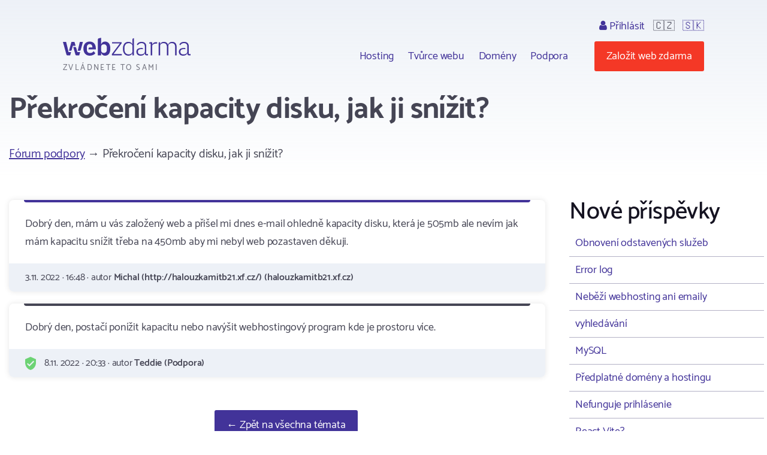

--- FILE ---
content_type: text/html; charset=utf-8
request_url: https://www.webzdarma.cz/forum/detail/37080
body_size: 3863
content:
<!doctype html>
<html lang="cs">

<head>
  <meta charset="utf-8">
  <meta name="viewport" content="width=device-width, initial-scale=1, shrink-to-fit=no">
  <meta name="description" content="Fórum ">
  <title id="snippet--title">Překročení kapacity disku, jak ji snížit? | Webzdarma.cz</title>
  
   <link rel="canonical" href="//www.webzdarma.cz/forum/detail/37080">
  <link rel="icon" type="image/png" href="/favicon.png">
  <link rel="preconnect" href="https://fonts.googleapis.com">
  <link rel="preconnect" href="https://fonts.gstatic.com" crossorigin>
  <link rel="stylesheet" type="text/css" href="https://fonts.googleapis.com/css2?family=Catamaran:wght&#64;300;400;500;600;700;800;900&amp;display=swap">
  <link rel="stylesheet" type="text/css" href="/webtemp/57fde9116b69.css">
  <script defer data-domain="webzdarma.cz" src="https://plau.wz.cz/js/plausible.js"></script>

  <script defer src="https://app.fastbots.ai/embed.js" data-bot-id="clu01oy91000qswb3s7wpgydp"></script>

  <script>
      window._stack = [];
  </script>
  
</head>

<body>
<div id="snippet--body"><div class="web-forum  web-forum-detail  pc site-cz">
  <div class="container header">
    <div id="header">
      <h2>
        <a data-ajax="false" href="/">
          <span class="big">Webzdarma</span>
          <small>zvládnete to sami</small>
        </a>
      </h2>
<ul class="menu-top">
    <li>
        <ul class="submenu blockx">
            <li><a href="/hosting/">Hosting</a></li>
            <li><a href="/tvurce-webu/" data-ajax="false">Tvůrce webu</a></li>
            <li><a href="/domeny/">Domény</a></li>
	    <li><a href="/podpora/" data-ajax="false">Podpora</a></li>
        </ul>
    </li>
    <li class="support-and-login">
      <a href="https://admin.webzdarma.cz/prihlaseni/" data-ajax="false" class="login "><i class="fa fa-user"></i> Přihlásit</a>
      <span class="flag">🇨🇿</span>
      <span class="flag"><a href="https://www.wz.sk/?forcesite=1">🇸🇰</a></span>
    </li>
    <li class="order"><a href="/objednavka/" class="btn btn-red">Založit web zdarma</a></li>
    <li class="brgr"><a href="javascript:;" onclick="$('#mobile-menu').toggleClass('slide-in')"><i class="fa fa-bars"></i></a></li>
</ul>

<div id="mobile-menu">
  <a class="transparent-area" href="javascript:;" onclick="$('#mobile-menu').toggleClass('slide-in')">
    <i class="fa fa-arrow-right"></i>
  </a>
  <div class="sidebar-area">
    <a class="mobile-menu-logo" href="/"></a>
    <div class="order-btn-block">
        <a href="/objednavka/" class="btn">
            Založit web zdarma
        </a>
    </div>
    <ul class="submenu blockx">
        <li><a href="/hosting/">Hosting</a></li>
        <li><a href="/tvurce-webu/">Tvůrce webu</a></li>
        <li><a href="/domeny/">Domény</a></li>
        <li><a href="/podpora/">Podpora</a></li>
    </ul>
    <hr>
    <a href="https://admin.webzdarma.cz/prihlaseni/" data-ajax="false" class="">Přihlásit</a>    <hr>
    <a href="https://www.facebook.com/webzdarma.cz" target="_blank">
        <i class="fa fa-facebook-f"></i>
        /webzdarma.cz
    </a>
  </div>
</div>


<script>
_stack.push(function() {
  const nav = document.querySelector('.container.header');
  const rootElement = document.querySelector('#snippet--body');
  let navTop = nav.offsetTop;
  let navHeight = nav.clientHeight;
  function fixedNav() {
    if (window.scrollY >= (navTop + navHeight)) {
      rootElement.classList.add('sticky');
    } else {
      rootElement.classList.remove('sticky');
    }
  }
  window.addEventListener('scroll', fixedNav);

  const searchOpen = document.querySelector('.search-open');
  if(searchOpen) {
      addEventListener("click", function (e) {
          e.preventDefault();
          document.querySelector('.search form').classList.remove('hidden');
      })
  };

  document.addEventListener('click', function handleClickOutsideBox(event) {
    const box1 = document.querySelector('.search-form');
    const box2 = document.querySelector('.search-open');
    if (box1 && box2 && !box1.contains(event.target) && !box2.contains(event.target)) {
      box1.classList.add('hidden')
    }
  });



});
</script>


    </div><!--#header-->
  </div><!--.container-->


  <div class="container">

    <h1>Překročení kapacity disku, jak ji snížit?</h1>

<div id="snippet-forumPosts-posts">   <div class="forum-menu breadcrumb clearfix">
      <div class="i-left">
         <a href="/forum/">Fórum podpory</a>
            &rarr; Překročení kapacity disku, jak ji snížit?
      </div>
   </div>


   <div class="forum-detail-container">
       <div class="forum-detail-container-item">

            <div class="blocks">
               <div class="forum-thread">







                              <div class="block i i-level-1">
                                 <div class="i-content">
                                      Dobrý den, mám u vás založený web a přišel mi dnes e-mail ohledně kapacity disku, která je 505mb ale nevím jak mám kapacitu snížit třeba na 450mb aby mi nebyl web pozastaven děkuji.
                                 </div>

                                 <div class="i-footer">
                                    3.11. 2022 &middot;
                                    16:48 &middot;
                                    autor <strong>Michal (http://halouzkamitb21.xf.cz/) (halouzkamitb21.xf.cz)</strong>
                                 </div>
                              </div>




               







                              <div class="block i i-level-2">
                                 <div class="i-content">
                                      Dobrý den, postačí ponížit kapacitu nebo navýšit webhostingový program kde je prostoru více.
                                 </div>

                                 <div class="i-footer">
                                    <object data="/assets/web/css/images/Forum/ShieldSmall.svg" type="image/svg+xml">
                                        <img src="/assets/web/css/images/Forum/ShieldSmall.png" alt="Podpora">
                                    </object>
                                    8.11. 2022 &middot;
                                    20:33 &middot;
                                    autor <strong>Teddie (Podpora)</strong>
                                 </div>
                              </div>


               


               </div>
            </div>

            <div class="forum-menu forum-menu-bottom clearfix text-center">
                 <div class="i-right">
                 </div>
            </div>


            <div id="newPost" class="fieldset-box">
<form action="/forum/detail/37080" method="post" id="frm-forumPosts-addPostForm">

<input type="hidden" name="_do" value="forumPosts-addPostForm-submit"><!--[if IE]><input type=IEbug disabled style="display:none"><![endif]-->
</form>
            </div>

         <div class="text-center">
          <a class="btn" href="/forum/">&larr; Zpět na všechna témata</a>
         </div>

        </div>
        <div class="forum-detail-container-item">


            <h2>Nové příspěvky</h2>

            <div class="last-topics">
                <a href="/forum/detail/37372">Obnovení odstavených služeb</a>
                <a href="/forum/detail/37432">Error log</a>
                <a href="/forum/detail/37428">Neběží webhosting ani emaily</a>
                <a href="/forum/detail/37423">vyhledávání</a>
                <a href="/forum/detail/37418">MySQL</a>
                <a href="/forum/detail/37414">Předplatné domény a hostingu</a>
                <a href="/forum/detail/37413">Nefunguje prihlásenie</a>
                <a href="/forum/detail/37409">React Vite?</a>
                <a href="/forum/detail/37405">Obnovení webu</a>
                <a href="/forum/detail/37392">Zrušení zaplacené objednávky</a>
                <a href="/forum/detail/37388">Obsah stránky</a>
                <a href="/forum/detail/37386">Nefunkční přihlášení do WordPress</a>
                <a href="/forum/detail/37380">Stažení zálohy</a>
                <a href="/forum/detail/37378">Vzhled webu</a>
                <a href="/forum/detail/37340">FTP přístup</a>
                <a href="/forum/detail/37346">404 subor nezobrazuje</a>
                <a href="/forum/detail/37345">odchozí pošta</a>
                <a href="/forum/detail/37343">Více domén zdarma</a>
                <a href="/forum/detail/37342">Prosba o obnovení webových stránek</a>
                <a href="/forum/detail/37338">Obnovení webu</a>
                <a href="/forum/detail/37339">Obnova webu</a>
                <a href="/forum/detail/37337">Validace formuláře neproběhla v pořádku</a>
                <a href="/forum/detail/37336">pozastavení funkce</a>
                <a href="/forum/detail/37335">CRON</a>
                <a href="/forum/detail/37332">Antiviry na *.vyrobce.cz</a>
            </div>


            <a class="btn" href="/forum/topic/2">Další témata</a>


        </div>
    </div>
</div>
</div>


</div>

<div class="footer">
  <div class="container">
      <ul class="menu">
        <li><a href="/hosting/">Hosting</a></li>
        <li><a href="/domeny/">Domény</a></li>
        <li><a href="https://www.tvurcewebu.cz/">Tvůrce</a></li>
        <li><a href="/podpora/">Podpora</a></li>
        <li><a href="/pro-skoly/">WZ pro školy</a></li>
        <li><a href="/objednavka/">Založit web</a></li>
        <li><a href="https://admin.webzdarma.cz/prihlaseni/" data-ajax="false"><i class="fa fa-user"></i> Přihlásit se</a></li>
        <li><a href="https://www.facebook.com/webzdarma.cz"><i class="fa fa-facebook-f"></i> /webzdarma.cz</a></li>
      </ul>
    <div class="wz-status">
      <div class="shield">
        <img src="/assets/web/css/images/Footer/Group%206/Shield.png" alt="shield">
        <img src="/assets/web/css/images/Footer/Group%206/webzdarma-gray.png" alt="wz">
      </div>
      <div class="items">
        <div class="i-header">STATUS</div>
        <div class="i ok"><i class="fa fa-circle"></i> FTP</div>
        <div class="i ok"><i class="fa fa-circle"></i> HTTP</div>
        <div class="i ok"><i class="fa fa-circle"></i> SQL</div>
        <div class="i ok"><i class="fa fa-circle"></i> PHP</div>
      </div>
    </div>
    <div class="paymethods">
      <a href="/podpora/2-fakturace/301-jak-uhradit-objednane-sluzby"> <img height="30" src="/assets/web/css/images/Footer/Group%202/Cards.png" alt="Platební karty"> </a>
      <a href="/podpora/2-fakturace/301-jak-uhradit-objednane-sluzby"> <img height="20" src="/assets/web/css/images/Footer/Group%202/comgate-logo.png" alt="comgate"> </a>
      <a href="/podpora/2-fakturace/301-jak-uhradit-objednane-sluzby"><span><i class="fa fa-university"></i>Převod domény </span> </a>
    </div>
    <div class="copyright">
      <div>&copy; 2002 - 2026 Web zdarma s.r.o. — zvládnete to sami</div>
      <div>
        <a href="/podminky/">Podmínky použití</a>
        <a href="/podminky/zasady-ochrany-osobnich-udaju">Ochrana osobních údajů</a>
        <a href="/provozovatel/">Provozovatel</a>
        <a href="https://webmail.webzdarma.cz">Webmail</a>
      </div>
    </div>
  </div>

</div>

</div>

<!-- Optional JavaScript -->
<!-- jQuery first, then Popper.js, then Bootstrap JS -->
<script>
    _stack.push(function() {
        $('.suggestions .typeahead').typeahead(
            {
                minLength: 3,
                autoselect: false,
                highlight:true,
                hint: false
            },
            {
                limit: Infinity,

            hint: false,
                templates: {
                    empty: [
                        '\<div class="empty-message"\>',
                        'Pro daný výraz nebylo nic nalezeno',
                        '\<\/div\>'
                    ].join('\n'),
                    suggestion: function(data) {
                        // console.log(data);
                        return ['\<div class="suggestion"\>\<a href="' + data.href + '">' + data.titleCs + '\<\/a>\<\/div>'].join('\n');
                    }
                },
                async: true,
                displayKey: 'titleCs',
                source: function (query, sync, async) {
                    return $.get("/forum/detail/37080?do=formSearch-typeahead", {
                            query: query,
                        }, function (data) {
                            async(data.options);
                        }
                    );
                },
                select: function(i, item) {
                    console.log(item);
                }
            }
        );
        $('.suggestions .typeahead').bind('typeahead:select', function(ev, suggestion) {
            location.href=suggestion.href;
        });
    });
</script><script src="/webtemp/e87c0c1d7bf5.js"></script>
<script src="/assets/web/js/vendor/countup/countUp.umd.js" crossorigin="anonymous" async defer></script>
<script src="/assets/web/js/inc.why-is-wz-better.js" crossorigin="anonymous" async defer></script>
<script>
  naja.initialize();
  naja.addEventListener('success', (event) => {
      while (fn = _stack.pop()) {
          fn();
      }
  });
  fetch('/delcookie.php');
</script>



</body>
</html>
